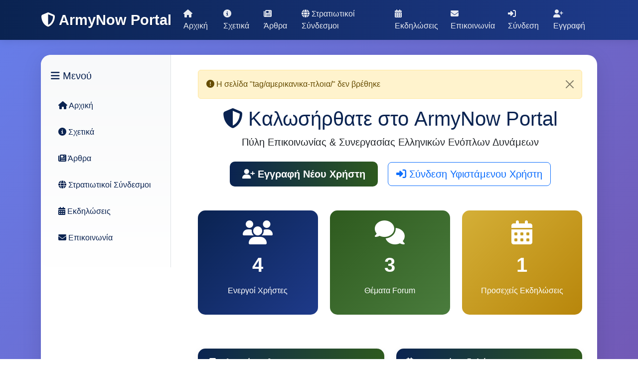

--- FILE ---
content_type: text/html; charset=UTF-8
request_url: https://armynow.gr/tag/%CE%B1%CE%BC%CE%B5%CF%81%CE%B9%CE%BA%CE%B1%CE%BD%CE%B9%CE%BA%CE%B1-%CF%80%CE%BB%CE%BF%CE%B9%CE%B1/
body_size: 18616
content:
<!DOCTYPE html>
<html lang="el">
<head>
    <meta charset="UTF-8">
    <meta name="viewport" content="width=device-width, initial-scale=1.0">
    <title>ArmyNow Portal - Tag/αμερικανικα-πλοια/</title>
    
    <!-- Bootstrap 5 -->
    <link href="https://cdn.jsdelivr.net/npm/bootstrap@5.3.0/dist/css/bootstrap.min.css" rel="stylesheet">
    
    <!-- Font Awesome -->
    <link rel="stylesheet" href="https://cdnjs.cloudflare.com/ajax/libs/font-awesome/6.4.0/css/all.min.css">
    
    <!-- DataTables -->
    <link rel="stylesheet" href="https://cdn.datatables.net/1.13.6/css/dataTables.bootstrap5.min.css">
    
    <!-- Summernote -->
    <link href="https://cdn.jsdelivr.net/npm/summernote@0.8.18/dist/summernote-lite.min.css" rel="stylesheet">
    
    <!-- Custom CSS -->
    <style>
        :root {
            --army-blue: #0a2351;
            --army-green: #2e5a1e;
            --army-gold: #d4af37;
            --army-gray: #f8f9fa;
        }
        
        body {
            background: linear-gradient(135deg, #667eea 0%, #764ba2 100%);
            min-height: 100vh;
            font-family: 'Segoe UI', Tahoma, Geneva, Verdana, sans-serif;
        }
        
        .navbar {
            background: linear-gradient(90deg, var(--army-blue) 0%, #1e3a8a 100%);
            box-shadow: 0 2px 15px rgba(0,0,0,0.1);
        }
        
        .navbar-brand {
            font-weight: 700;
            font-size: 1.8rem;
            color: white !important;
            text-shadow: 1px 1px 2px rgba(0,0,0,0.2);
        }
        
        .nav-link {
            color: rgba(255,255,255,0.9) !important;
            font-weight: 500;
            padding: 0.5rem 1rem;
            transition: all 0.3s;
        }
        
        .nav-link:hover {
            color: var(--army-gold) !important;
            transform: translateY(-2px);
        }
        
        .main-container {
            background: white;
            border-radius: 20px;
            box-shadow: 0 10px 40px rgba(0,0,0,0.1);
            margin-top: 30px;
            margin-bottom: 30px;
            min-height: 80vh;
        }
        
        .sidebar {
            background: linear-gradient(180deg, var(--army-gray) 0%, #fff 100%);
            border-right: 1px solid #dee2e6;
            border-radius: 20px 0 0 20px;
            padding: 30px 20px;
        }
        
        .sidebar-item {
            padding: 12px 15px;
            margin: 5px 0;
            border-radius: 10px;
            transition: all 0.3s;
            color: var(--army-blue);
            font-weight: 500;
            text-decoration: none;
            display: block;
        }
        
        .sidebar-item:hover {
            background: var(--army-blue);
            color: white;
            transform: translateX(5px);
        }
        
        .sidebar-item.active {
            background: linear-gradient(90deg, var(--army-blue) 0%, var(--army-green) 100%);
            color: white;
        }
        
        .content-area {
            padding: 30px;
        }
        
        .card {
            border: none;
            border-radius: 15px;
            box-shadow: 0 5px 15px rgba(0,0,0,0.08);
            transition: transform 0.3s;
            margin-bottom: 20px;
        }
        
        .card:hover {
            transform: translateY(-5px);
        }
        
        .card-header {
            background: linear-gradient(90deg, var(--army-blue) 0%, var(--army-green) 100%);
            color: white;
            border-radius: 15px 15px 0 0 !important;
            padding: 15px 20px;
            font-weight: 600;
        }
        
        .btn-primary {
            background: linear-gradient(90deg, var(--army-blue) 0%, var(--army-green) 100%);
            border: none;
            padding: 10px 25px;
            border-radius: 10px;
            font-weight: 600;
            transition: all 0.3s;
        }
        
        .btn-primary:hover {
            transform: translateY(-2px);
            box-shadow: 0 5px 15px rgba(0,0,0,0.2);
        }
        
        .btn-gold {
            background: linear-gradient(90deg, var(--army-gold) 0%, #b8860b 100%);
            color: var(--army-blue);
            font-weight: 600;
        }
        
        .stat-card {
            text-align: center;
            padding: 20px;
            border-radius: 15px;
            color: white;
            margin-bottom: 20px;
        }
        
        .stat-card.blue {
            background: linear-gradient(135deg, var(--army-blue) 0%, #1e3a8a 100%);
        }
        
        .stat-card.green {
            background: linear-gradient(135deg, var(--army-green) 0%, #4a7c3d 100%);
        }
        
        .stat-card.gold {
            background: linear-gradient(135deg, var(--army-gold) 0%, #b8860b 100%);
        }
        
        .stat-number {
            font-size: 2.5rem;
            font-weight: 700;
            margin: 10px 0;
        }
        
        .forum-post {
            border-left: 4px solid var(--army-blue);
            padding-left: 15px;
            margin-bottom: 20px;
            background: var(--army-gray);
            padding: 15px;
            border-radius: 10px;
        }
        
        .user-badge {
            background: var(--army-blue);
            color: white;
            padding: 3px 10px;
            border-radius: 20px;
            font-size: 0.9rem;
            display: inline-block;
            margin-right: 10px;
        }
        
        .event-card {
            border: 2px solid var(--army-green);
            border-radius: 15px;
            overflow: hidden;
        }
        
        .event-date {
            background: var(--army-green);
            color: white;
            padding: 10px;
            text-align: center;
            font-weight: 600;
        }
        
        .article-card img {
            height: 200px;
            object-fit: cover;
            border-radius: 10px 10px 0 0;
        }
        
        .login-container {
            max-width: 400px;
            margin: 100px auto;
            background: white;
            padding: 40px;
            border-radius: 20px;
            box-shadow: 0 20px 60px rgba(0,0,0,0.1);
        }
        
        footer {
            background: var(--army-blue);
            color: white;
            padding: 30px 0;
            margin-top: 50px;
        }
        
        @media (max-width: 768px) {
            .sidebar {
                border-right: none;
                border-bottom: 1px solid #dee2e6;
                border-radius: 20px 20px 0 0;
            }
            
            .main-container {
                margin: 15px;
            }
        }
    </style>
</head>
<body>
    <!-- Navigation -->
    <nav class="navbar navbar-expand-lg navbar-dark">
        <div class="container">
            <a class="navbar-brand" href="?page=home">
                <i class="fas fa-shield-alt"></i> ArmyNow Portal
            </a>
            
            <button class="navbar-toggler" type="button" data-bs-toggle="collapse" data-bs-target="#navbarNav">
                <span class="navbar-toggler-icon"></span>
            </button>
            
            <div class="collapse navbar-collapse" id="navbarNav">
                <ul class="navbar-nav ms-auto">
                    <li class="nav-item">
                        <a class="nav-link" href="?page=home"><i class="fas fa-home"></i> Αρχική</a>
                    </li>
                    
                                            <li class="nav-item">
                            <a class="nav-link" href="?page=about">
                                <i class="fas fa-info-circle"></i> Σχετικά
                            </a>
                        </li>
                        <li class="nav-item">
                            <a class="nav-link" href="?page=articles">
                                <i class="fas fa-newspaper"></i> Άρθρα
                            </a>
                        </li>
                        <li class="nav-item">
                            <a class="nav-link" href="?page=defense_sites">
                                <i class="fas fa-globe"></i> Στρατιωτικοί Σύνδεσμοι
                            </a>
                        </li>
                        <li class="nav-item">
                            <a class="nav-link" href="?page=events">
                                <i class="fas fa-calendar-alt"></i> Εκδηλώσεις
                            </a>
                        </li>
                        <li class="nav-item">
                            <a class="nav-link" href="?page=contact">
                                <i class="fas fa-envelope"></i> Επικοινωνία
                            </a>
                        </li>
                        <li class="nav-item">
                            <a class="nav-link" href="?page=login">
                                <i class="fas fa-sign-in-alt"></i> Σύνδεση
                            </a>
                        </li>
                        <li class="nav-item">
                            <a class="nav-link" href="?page=register">
                                <i class="fas fa-user-plus"></i> Εγγραφή
                            </a>
                        </li>
                                    </ul>
            </div>
        </div>
    </nav>

    <!-- Main Content -->
    <div class="container">
        <div class="main-container">
            <div class="row">
                <!-- Sidebar -->
                <div class="col-lg-3 col-md-4 d-none d-md-block">
                    <div class="sidebar">
                        <h5 class="mb-4" style="color: var(--army-blue);">
                            <i class="fas fa-bars"></i> Μενού
                        </h5>
                        
                                                    <!-- Public Menu -->
                            <a href="?page=home" class="sidebar-item ">
                                <i class="fas fa-home"></i> Αρχική
                            </a>
                            
                            <a href="?page=about" class="sidebar-item ">
                                <i class="fas fa-info-circle"></i> Σχετικά
                            </a>
                            
                            <a href="?page=articles" class="sidebar-item ">
                                <i class="fas fa-newspaper"></i> Άρθρα
                            </a>
                            
                            <a href="?page=defense_sites" class="sidebar-item ">
                                <i class="fas fa-globe"></i> Στρατιωτικοί Σύνδεσμοι
                            </a>
                            
                            <a href="?page=events" class="sidebar-item ">
                                <i class="fas fa-calendar-alt"></i> Εκδηλώσεις
                            </a>
                            
                            <a href="?page=contact" class="sidebar-item ">
                                <i class="fas fa-envelope"></i> Επικοινωνία
                            </a>
                                            </div>
                </div>
                
                <!-- Main Content Area -->
                <div class="col-lg-9 col-md-8 col-sm-12">
                    <div class="content-area">
                            <div class="alert alert-warning alert-dismissible fade show">
        <i class="fas fa-exclamation-circle"></i> Η σελίδα "tag/αμερικανικα-πλοια/" δεν βρέθηκε
        <button type="button" class="btn-close" data-bs-dismiss="alert"></button>
    </div><div class="text-center mb-5">
    <h1 style="color: var(--army-blue);">
        <i class="fas fa-shield-alt"></i> Καλωσήρθατε στο ArmyNow Portal
    </h1>
    <p class="lead">Πύλη Επικοινωνίας & Συνεργασίας Ελληνικών Ενόπλων Δυνάμεων</p>
    
            <div class="mt-4">
            <a href="?page=register" class="btn btn-primary btn-lg me-3">
                <i class="fas fa-user-plus"></i> Εγγραφή Νέου Χρήστη
            </a>
            <a href="?page=login" class="btn btn-outline-primary btn-lg">
                <i class="fas fa-sign-in-alt"></i> Σύνδεση Υφιστάμενου Χρήστη
            </a>
        </div>
    </div>

<div class="row mb-5">
    <div class="col-md-4">
        <div class="stat-card blue">
            <i class="fas fa-users fa-3x"></i>
            <div class="stat-number">4</div>
            <p>Ενεργοί Χρήστες</p>
        </div>
    </div>
    
    <div class="col-md-4">
        <div class="stat-card green">
            <i class="fas fa-comments fa-3x"></i>
            <div class="stat-number">3</div>
            <p>Θέματα Forum</p>
        </div>
    </div>
    
    <div class="col-md-4">
        <div class="stat-card gold">
            <i class="fas fa-calendar-alt fa-3x"></i>
            <div class="stat-number">1</div>
            <p>Προσεχείς Εκδηλώσεις</p>
        </div>
    </div>
</div>

<div class="row">
    <div class="col-md-6">
        <div class="card">
            <div class="card-header">
                <i class="fas fa-newspaper"></i> Τελευταία Άρθρα
            </div>
            <div class="card-body">
                                
                <a href="?page=articles" class="btn btn-outline-primary btn-sm">
                    <i class="fas fa-arrow-right"></i> Δείτε όλα τα άρθρα
                </a>
            </div>
        </div>
    </div>
    
    <div class="col-md-6">
        <div class="card">
            <div class="card-header">
                <i class="fas fa-calendar-alt"></i> Προσεχείς Εκδηλώσεις
            </div>
            <div class="card-body">
                                    <div class="mb-3 pb-3 border-bottom">
                        <h6><a href="?page=event&id=4" style="color: var(--army-green);">
                            Εκπαίδευση Πυροβολικού                        </a></h6>
                        <small class="text-muted">
                            <i class="fas fa-map-marker-alt"></i> Στρατόπεδο Γ | 
                            <i class="fas fa-clock"></i> 15/02/2026                        </small>
                    </div>
                                
                <a href="?page=events" class="btn btn-outline-success btn-sm">
                    <i class="fas fa-arrow-right"></i> Δείτε όλες τις εκδηλώσεις
                </a>
            </div>
        </div>
    </div>
</div>

<div class="row mt-4">
    <div class="col-12">
        <div class="card">
            <div class="card-header">
                <i class="fas fa-bullhorn"></i> Σημαντικές Ανακοινώσεις
            </div>
            <div class="card-body">
                                    <p class="text-muted text-center">Δεν υπάρχουν ενεργές ανακοινώσεις αυτήν τη στιγμή.</p>
                            </div>
        </div>
    </div>
</div>
                    </div>
                </div>
            </div>
        </div>
    </div>

    <!-- Footer -->
    <footer>
        <div class="container">
            <div class="row">
                <div class="col-md-4">
                    <h5><i class="fas fa-shield-alt"></i> ArmyNow Portal</h5>
                    <p>Πύλη επικοινωνίας και συνεργασίας των Ελληνικών Ενόπλων Δυνάμεων</p>
                </div>
                <div class="col-md-4">
                    <h5>Γρήγοροι Σύνδεσμοι</h5>
                    <ul class="list-unstyled">
                        <li><a href="?page=home" style="color: #ccc;">Αρχική</a></li>
                        <li><a href="?page=forum" style="color: #ccc;">Forum</a></li>
                        <li><a href="?page=articles" style="color: #ccc;">Άρθρα</a></li>
                        <li><a href="?page=events" style="color: #ccc;">Εκδηλώσεις</a></li>
                           <li><a href="?page=contact" style="color: #ccc;">Επικοινωνία με Διαχειριστή</a></li>
                    </ul>
                </div>
                <div class="col-md-4">
                    <h5>Επικοινωνία</h5>
                    <p><i class="fas fa-envelope"></i> admin@armynow.gr</p>
                    <p><i class="fas fa-phone"></i> 210 123 4567</p>
                    <p>Ώρες λειτουργίας: Δευτέρα - Παρασκευή 08:00 - 16:00</p>
                </div>
            </div>
            <hr style="border-color: rgba(255,255,255,0.1);">
            <div class="text-center">
                <p>&copy; 2026 ArmyNow Portal v4.0. Με επιφύλαξη παντός δικαιώματος.</p>
            </div>
        </div>
    </footer>

    <!-- JavaScript -->
    <script src="https://code.jquery.com/jquery-3.6.0.min.js"></script>
    <script src="https://cdn.jsdelivr.net/npm/bootstrap@5.3.0/dist/js/bootstrap.bundle.min.js"></script>
    <script src="https://cdn.datatables.net/1.13.6/js/jquery.dataTables.min.js"></script>
    <script src="https://cdn.datatables.net/1.13.6/js/dataTables.bootstrap5.min.js"></script>
    <script src="https://cdn.jsdelivr.net/npm/summernote@0.8.18/dist/summernote-lite.min.js"></script>
    
    <script>
    $(document).ready(function() {
        // Initialize DataTables
        $('.datatable').DataTable({
            "language": {
                "url": "//cdn.datatables.net/plug-ins/1.13.6/i18n/el.json"
            }
        });
        
        // Initialize Summernote
        $('.summernote').summernote({
            height: 200,
            toolbar: [
                ['style', ['style']],
                ['font', ['bold', 'underline', 'clear']],
                ['para', ['ul', 'ol', 'paragraph']],
                ['insert', ['link', 'picture']],
                ['view', ['fullscreen', 'codeview']]
            ]
        });
        
        // Auto-dismiss alerts
        setTimeout(function() {
            $('.alert').alert('close');
        }, 5000);
    });
    </script>
</body>
</html>